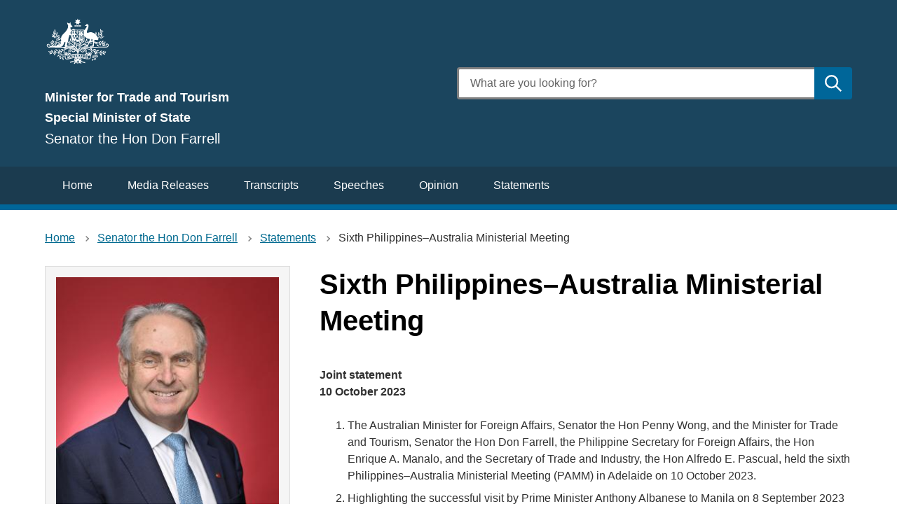

--- FILE ---
content_type: text/html; charset=UTF-8
request_url: https://www.trademinister.gov.au/minister/don-farrell/statements/sixth-philippines-australia-ministerial-meeting
body_size: 7605
content:

 

<!DOCTYPE html>
<html lang="en" dir="ltr" prefix="og: https://ogp.me/ns#">
  <head>
    <meta charset="utf-8" />
<script async src="https://www.googletagmanager.com/gtag/js?id=G-4T7N3WSY6K"></script>
<script>window.dataLayer = window.dataLayer || [];function gtag(){dataLayer.push(arguments)};gtag("js", new Date());gtag("set", "developer_id.dMDhkMT", true);gtag("config", "G-4T7N3WSY6K", {"groups":"default","page_placeholder":"PLACEHOLDER_page_location"});gtag('config', 'G-0XT7NFV9ZS', {'name': 'govcms'}); gtag('govcms.send', 'pageview', {'anonymizeIp': true})</script>
<meta name="description" content="" />
<link rel="canonical" href="https://www.trademinister.gov.au/minister/don-farrell/statements/sixth-philippines-australia-ministerial-meeting" />
<meta name="robots" content="index, follow" />
<link rel="image_src" href="https://www.trademinister.gov.au/sites/default/files/2020-10/coat-of-arms-snow-400x400.jpg" />
<meta property="og:site_name" content="Minister for Trade, Tourism and Investment" />
<meta property="og:type" content="website" />
<meta property="og:url" content="https://www.trademinister.gov.au/minister/don-farrell/statements/sixth-philippines-australia-ministerial-meeting" />
<meta property="og:title" content="Sixth Philippines–Australia Ministerial Meeting" />
<meta property="og:description" content="" />
<meta property="og:image" content="https://www.trademinister.gov.au/sites/default/files/2020-10/coat-of-arms-snow-400x400.jpg" />
<meta name="dcterms.title" content="Sixth Philippines–Australia Ministerial Meeting" />
<meta name="dcterms.description" content="" />
<meta name="twitter:card" content="summary" />
<meta name="twitter:description" content="" />
<meta name="twitter:title" content="Sixth Philippines–Australia Ministerial Meeting" />
<meta name="twitter:creator" content="@dfat" />
<meta name="twitter:image" content="https://www.trademinister.gov.au/sites/default/files/2020-10/coat-of-arms-snow-400x400.jpg" />
<meta name="Generator" content="Drupal 10 (http://drupal.org) + GovCMS (http://govcms.gov.au)" />
<meta name="MobileOptimized" content="width" />
<meta name="HandheldFriendly" content="true" />
<meta name="viewport" content="width=device-width, initial-scale=1.0" />

    <title>Sixth Philippines–Australia Ministerial Meeting | Minister for Trade and Tourism</title>
    <link rel="stylesheet" media="all" href="/sites/default/files/css/css_09dk0TaJjkN6ta09w133ylqwr9so7ueUTSxdEAr1OXY.css?delta=0&amp;language=en&amp;theme=govcms8_uikit_starter&amp;include=eJwdxNEKgCAMBdAfsnztb2TWGKMtwTsN_z7oPBxp83QcZeitURDUg3sWa5VsQyzTRxIWgj1XAqep_CL_796uYfwBjccajg" />
<link rel="stylesheet" media="all" href="/sites/default/files/css/css_KwL0lOyQaUphhFbXnHswkF7NihpWCA6T7uty7FSBg_o.css?delta=1&amp;language=en&amp;theme=govcms8_uikit_starter&amp;include=eJwdxNEKgCAMBdAfsnztb2TWGKMtwTsN_z7oPBxp83QcZeitURDUg3sWa5VsQyzTRxIWgj1XAqep_CL_796uYfwBjccajg" />

    <script src="https://cdn.jsdelivr.net/npm/css-vars-ponyfill@2" async></script>

    <script>
        document.addEventListener('DOMContentLoaded', function() {
          cssVars();
        }, false);
    </script>
    <!-- Google Tag Manager -->
    <script>(function (w, d, s, l, i) {
        w[l] = w[l] || [];
        w[l].push({
          'gtm.start':
            new Date().getTime(), event: 'gtm.js'
        });
        var f = d.getElementsByTagName(s)[0],
          j = d.createElement(s), dl = l != 'dataLayer' ? '&l=' + l : '';
        j.async = true;
        j.src =
          'https://www.googletagmanager.com/gtm.js?id=' + i + dl;
        f.parentNode.insertBefore(j, f);
      })(window, document, 'script', 'dataLayer', 'GTM-NPWKWND');</script>
    <!-- End Google Tag Manager -->

    <!-- Google Tag Manager (noscript) -->
    <noscript>
      <iframe src=https://www.googletagmanager.com/ns.html?id=GTM-NPWKWND
              height="0" width="0" style="display:none;visibility:hidden"></iframe>
    </noscript>
    <!-- End Google Tag Manager (noscript) -->

      </head>
  <body class="path-node">
    <div id="fb-root"></div>
  <script async defer crossorigin="anonymous" src="https://connect.facebook.net/en_US/sdk.js#xfbml=1&version=v4.0"></script>
    <div id="top">
            <a href="#main-content" class="visually-hidden focusable">
        Skip to main content
      </a>
    </div>
    
      <div class="dialog-off-canvas-main-canvas" data-off-canvas-main-canvas>
     

<div class="node--type--govcms_news_and_media au-body au-grid layout-container">
    



<div>
  <div class="region alert-banner" data-alert-endpoint="/api/alerts?_format=json"></div>
  <header  class="au-header au-body background--color-1">
    <div class="container">
      <div class="row header--vertical-align">

                  <div class="logo col-sm-6">
              <div class="region region-logo">
    <div id="block-govcms8-uikit-starter-sitebranding" class="block block-system block-system-branding-block">
  
    
    <style>
      :root{
                  --color-1: #1b455e;
                          --color-2: #1b3b4f;
                          --color-3: #069;
                          --color-4: #000;
                                  --heading-color: #000;
                          --link-color: #069;
                          --link-color-hover: #1b3b4f;
                          --search-color: #069;
                          --highlight-color: #069;
                          --footer-color: #1b455e;
                          --footer-menu-color: --grey-1;
              }
    </style>
      <a href="/" title="Home" rel="home">
      <img src="/sites/default/files/coat-of-arms-white.png" alt="" style="width: 94px;" />
    </a>
      
</div>
<div class="views-element-container block block-views block-views-blockprofile-header-block-2" id="block-views-block-profile-header-block-2">
  
    
      <div data-region="logo"><div class="profile-header view view-profile-header view-id-profile_header view-display-id-block_2 js-view-dom-id-e53b861281e20ad0093afa7de85bc47a0f92eefbbcc76f2c3e43cd097cbcbf5a">
  
    
      
      <div class="view-content">
          <div class="views-row"><div class="views-field views-field-field-ministerial-positions"><div class="field-content"><ul><li>Minister for Trade and Tourism</li><li>Special Minister of State</li></ul></div></div><div class="views-field views-field-title"><p class="field-content">Senator the Hon Don Farrell</p></div></div>

    </div>
  
          </div>
</div>

  </div>

  </div>

          </div>
         
                  <div class="search col-sm-6">
              <div class="region region-search">
    <div class="views-exposed-form block block-views block-views-exposed-filter-blockcontent-search-page-1" data-drupal-selector="views-exposed-form-content-search-page-1" id="block-exposedformcontent-searchpage-1">
  
    
      <form action="/search" method="get" id="views-exposed-form-content-search-page-1" accept-charset="UTF-8">
  <div class="js-form-item form-item js-form-type-textfield form-type-textfield js-form-item-keys form-item-keys">
            <label for="edit-keys">Enter search terms</label>
                  <input  placeholder="What are you looking for?" data-drupal-selector="edit-keys" type="text" id="edit-keys" name="keys" value="" size="30" maxlength="128" class="form-text au-text-input" />

                  </div>
<div data-drupal-selector="edit-actions" class="form-actions js-form-wrapper form-wrapper" id="edit-actions">  <input data-drupal-selector="edit-submit-content-search" type="submit" id="edit-submit-content-search" value="Submit search" class="js-form-submit form-submit au-btn" />
</div>


</form>

  </div>

  </div>

          </div>
        
      </div>
    </div>
  </header>

      <div class="navigation">
        <div class="region region-navigation">
    <div class="views-element-container block block-views block-views-blockminister-navigation-block-1" id="block-views-block-minister-navigation-block-1">
  
    
      <div data-region="navigation"><div class="minister-navigation view view-minister-navigation view-id-minister_navigation view-display-id-block_1 js-view-dom-id-21e35119fa5f861081772c527cd71f3b125f1032b47d594e52ad998c051ce809">
  
    
      <div class="view-header">
      <h2 class="visually-hidden">Navigation</h2>
    </div>
      
      <div class="view-content">
          <div class="views-row"><div class="views-field views-field-field-minister-navigation"><div class="field-content"><ul><li><a href="/minister/don-farrell/home">Home</a></li><li><a href="/minister/don-farrell/media-releases">Media Releases</a></li><li><a href="/minister/don-farrell/transcripts">Transcripts</a></li><li><a href="/minister/don-farrell/speeches">Speeches</a></li><li><a href="/minister/don-farrell/articles">Opinion</a></li><li><a href="/minister/don-farrell/statements">Statements</a></li></ul></div></div><div class="views-field views-field-field-extra-menu-links"><div class="field-content"></div></div></div>

    </div>
  
          </div>
</div>

  </div>
<div class="views-element-container block block-views block-views-blockarchived-header-block-1" id="block-views-block-archived-header-block-1">
  
    
      <div data-region="navigation"><div class="view view-archived-header view-id-archived_header view-display-id-block_1 js-view-dom-id-37103201693aa13d292ca64235861b8afb721f6f3d0952ae006afa9f5cc875f7">
  
    
      
  
          </div>
</div>

  </div>

  </div>

    </div>
  
</div>

      <div class="page-help">
      <div class="container">
        
      </div>
    </div>
  
  
            <div class="content-top">
        <div class="container">
            <div class="region region-content-top">
    <div id="block-breadcrumbs-2" class="block block-system block-system-breadcrumb-block">
  
    
              <nav class="au-breadcrumbs" aria-label="breadcrumb">
    <ol class="au-link-list au-link-list--inline">
              <li>
                      <a href="/">Home</a>
                  </li>
              <li>
                      <a href="/minister/don-farrell">Senator the Hon Don Farrell</a>
                  </li>
              <li>
                      <a href="/minister/don-farrell/statements">Statements</a>
                  </li>
              <li>
                      Sixth Philippines–Australia Ministerial Meeting
                  </li>
          </ol>
  </nav>  
  </div>

  </div>

        </div>
      </div>
    
    <main>
    <a id="main-content" tabindex="-1"></a>            <div class="container">
                  <div class="row">
            <aside class="layout-sidebar col-sm-4">
                <div class="region region-sidebar">
    <div class="views-element-container block block-views block-views-blockprofile-block-1" id="block-views-block-profile-block-1">
  
    
      <div data-region="sidebar"><div class="profile-info view view-profile view-id-profile view-display-id-block_1 js-view-dom-id-83a64d55e61e7708ad30b518683a25b9027fff021db927f8ce9b668dc5421d1c">
  
    
      
      <div class="view-content">
          <div class="views-row"><div class="views-field views-field-field-portrait-image"><div class="field-content profile-portrait">  <img loading="lazy" src="/sites/default/files/styles/large/public/2022-10/trade-don-farrell-hi-res_0.jpg?itok=GbgOuPMd" width="320" height="480" alt="Senator the Hon Don Farrell" />


</div></div><div class="views-field views-field-field-portrait-image-1"><div class="field-content"><a href="/sites/default/files/2022-10/trade-don-farrell-hi-res_0.jpg" class="icon icon-download" download>Download the official portrait of the Minister</a></div></div><div class="views-field views-field-view-node"><span class="field-content"><a href="/minister/don-farrell" class="icon icon-biography" hreflang="en">Biography</a></span></div><div class="views-field views-field-nothing"><span class="field-content">  <h2>Connect</h2>
</span></div><div class="views-field views-field-field-twitter-link"><div class="field-content"></div></div><div class="views-field views-field-field-facebook-link"><div class="field-content"><a href="https://www.facebook.com/SenatorDonFarrell" rel="nofollow" target="_blank" class="icon icon-facebook">Facebook</a></div></div><div class="views-field views-field-field-instagram"><div class="field-content"><a href="https://www.instagram.com/senator.farrell" rel="nofollow" target="_blank" class="icon icon-instagram">Instagram </a></div></div><div class="views-field views-field-field-linkedin"><div class="field-content"><a href="https://www.linkedin.com/in/senator-don-farrell/" rel="nofollow" target="_blank" class="icon icon-linkedin">LinkedIn</a></div></div><div class="views-field views-field-field-personal-website-link"><div class="field-content"><a href="http://senatorfarrell.com.au/" rel="nofollow" target="_blank" class="icon icon-website">Personal website</a></div></div><div class="views-field views-field-field-contact-details-link"><div class="field-content"><a href="mailto:trade.minister@dfat.gov.au" rel="nofollow" target="_blank" class="icon icon-contact">Contact</a></div></div><div class="views-field views-field-nothing-1"><span class="field-content"><h2>Subscribe</h2></span></div><div class="views-field views-field-nothing-2"><span class="field-content"><a href="/rss.xml" class="icon icon-rss">RSS feed</a></span></div><div class="views-field views-field-nothing-3"><span class="field-content"><h2>Portfolio agencies</h2>
</span></div><div class="views-field views-field-field-portfolio-agency-links"><div class="field-content"><ul><li><a href="https://dfat.gov.au/" class="icon icon-gov">Department of Foreign Affairs and Trade</a></li><li><a href="http://www.austrade.gov.au/" class="icon icon-gov">Austrade</a></li><li><a href="http://www.tourism.australia.com//" class="icon icon-gov">Tourism Australia</a></li><li><a href="https://www.exportfinance.gov.au/" class="icon icon-gov">Export Finance Australia</a></li><li><a href="http://aciar.gov.au/" class="icon icon-gov">Australian Centre for International Agricultural Research</a></li></ul></div></div><div class="views-field views-field-nothing-4"><span class="field-content"><h2>Archives</h2></span></div><div class="views-field views-field-nothing-5"><span class="field-content"><a href="https://ministers.dfat.gov.au/archives" class="icon icon-archive">Archives from former Ministers</a></span></div></div>

    </div>
  
          </div>
</div>

  </div>

  </div>

            </aside>
            <div class="main-content col-sm-8">
                <div class="region region-content">
    <div data-drupal-messages-fallback class="hidden"></div><div id="block-govcms8-uikit-starter-pagetitle" class="block block-core block-page-title-block">
  
    
      
  <h1 class="au-header-heading">
<span>Sixth Philippines–Australia Ministerial Meeting</span>
</h1>


  </div>
<div id="block-govcms8-uikit-starter-mainpagecontent" class="block block-system block-system-main-block">
  
    
      
<article class="node--view-mode-full node node--type-govcms_news_and_media">

  
    

  
    <div class="node__content">
    <div class="node__content-inner--top">
        <div class="field field--name-field-news-categories field--type-entity-reference field--label-hidden">
    
      <ul class="au-tags">
          <li>Joint statement</li>
      </ul>


  </div>

      
      
      10 October 2023
    </div>
    <div class="node__content-inner--bottom">
      
      
      
            <div class="field field--name-body field--type-text-with-summary field--label-hidden field__item"><ol>
<li>The Australian Minister for Foreign Affairs, Senator the Hon Penny Wong, and the Minister for Trade and Tourism, Senator the Hon Don Farrell, the Philippine Secretary for Foreign Affairs, the Hon Enrique A. Manalo, and the Secretary of Trade and Industry, the Hon Alfredo E. Pascual, held the sixth Philippines–Australia Ministerial Meeting (PAMM) in Adelaide on 10 October 2023.</li>
<li>Highlighting the successful visit by Prime Minister Anthony Albanese to Manila on 8 September 2023—where he and President Ferdinand R. Marcos Jr. elevated the bilateral relationship to a Strategic Partnership—the Ministers and Secretaries welcomed this new dynamic chapter in our bilateral relationship and acknowledged the strategic significance of the PAMM as a means to strengthen cooperation.</li>
<li>The Ministers and Secretaries reinforced our countries’ commitment to striving for a region that is open, stable and prosperous. They reaffirmed our shared interests in preserving peace in the Indo–Pacific and recognised the stability of the region is anchored in respect for sovereignty and agreed rules and norms, and commitment to upholding international law.</li>
<li>Australia and the Philippines committed to work in partnership to preserve and strengthen an open, inclusive, and rules-based international order, governed by international law. Ministers and Secretaries reaffirmed the need for all countries to promote open channels of communication and practical measures to reduce risks of misunderstanding and miscalculation and prevent conflict in our region. Both countries recognised the importance of an inclusive ASEAN-led architecture for regional peace, stability and prosperity. They welcomed the Quad’s steadfast support for ASEAN centrality and the ASEAN Outlook on the Indo–Pacific, and its positive and practical agenda to support the priorities and needs of regional countries.</li>
<li>The two countries agreed to reinforce our extensive and long-standing defence and security cooperation, supported by the Enhanced Defence Cooperation Program, and looked forward to the positive contribution the AUKUS trilateral security partnership will make to regional balance and the collective security of the region.</li>
<li>Acknowledging our identity as maritime nations, both countries reaffirmed the importance of maritime safety and security, freedom of navigation and overflight and other lawful uses of the oceans and seas in accordance with the 1982 United Nations Convention on the Law of the Sea (UNCLOS). They reiterated their strong opposition to any unilateral actions that seek to change the status quo by force or coercion, such as unsafe encounters at sea and in the air, and the dangerous use of military and coast guard vessels and maritime militia. Both countries reiterated that the South China Sea Arbitration Award of 12 July 2016 is final and binding on both parties. Ministers and Secretaries committed to strengthening bilateral and regional cooperation between maritime policy-making, administrative, security and law enforcement agencies through dialogue and coordination, practical engagement and capacity-building activities.&nbsp; Ministers and Secretaries tasked officials to develop additional arrangements to strengthen cooperation on maritime issues.</li>
<li>The Ministers and Secretaries expressed serious concern about the deteriorating security, economic and humanitarian situation in Myanmar and called for an end to violence by the Myanmar military regime. They reaffirmed their support for ASEAN-led efforts to resolve the crisis, including the work of the ASEAN Chair and the Office of the Special Envoy, and called on the Myanmar regime to immediately and fully implement its commitments under the ASEAN Five Point Consensus.&nbsp;Ministers and Secretaries reiterated their call for the regime to allow safe and unimpeded access for humanitarian assistance, and to engage in constructive dialogue to support a return to an inclusive democracy.</li>
<li>With respect to economic relations, the Ministers and Secretaries committed to deepen our trade, investment, and economic ties, including through promoting inclusive growth and sustainable economic development and supporting business to seize two-way trade and investment opportunities. They committed to deepen bilateral trade and investment by eliminating unnecessary barriers and creating the best possible conditions for business to flourish and take advantage of meaningful market access opportunities.</li>
<li>The Ministers and Secretaries acknowledged the importance of building upon our strong people-to-people links and committed to take actions to deepen cooperation in areas identified in <em>Invested: Australia’s Southeast Asia Economic Strategy to 2040</em>—particularly in agriculture, education and skills, resources, the visitor economy, and the clean energy transition. They recognised the significance of engaging the private sector to realise the goals of the Economic Strategy and enhance the bilateral trade and investment relations of both countries.</li>
<li>The Secretaries acknowledged Australia’s substantial contributions as a development partner of the Philippines in the areas of peacebuilding, education, and disaster and climate resilience, among others. Both countries looked forward to the successful implementation of the proposed Philippines–Australia Development Partnership Plan (DPP) 2024–2029, which will serve as a framework for bilateral development cooperation.</li>
<li>Both countries also agreed to work together to strengthen and reform the rules-based multilateral trading system with the World Trade Organization (WTO) at its core, including reform of the WTO dispute settlement system. They committed to cooperate to make the 13th WTO Ministerial Conference in February 2024 a success, with a focus on WTO reform. Both countries also agreed to continue to strengthen regional trade and investment through early implementation of the upgraded Agreement Establishing ASEAN–Australia–New Zealand Free Trade Agreement (AANZFTA), the ongoing implementation of the Regional Comprehensive Economic Partnership (RCEP) Agreement, and working together to secure ambitious outcomes in the Indo–Pacific Economic Framework (IPEF).</li>
<li>The Ministers and Secretaries highlighted the importance of the upcoming Special Summit to Commemorate the 50th Anniversary of ASEAN–Australia Dialogue Relations in 2024, to be convened in Melbourne, and welcomed the participation of President Ferdinand R. Marcos Jr.</li>
<li>In recognition of the strength and dynamism of the bilateral relationship, the Ministers and Secretaries endorsed the Philippines–Australia Plan of Action 2023–2026 and agreed to take forward the commitments outlined in the Joint Declaration on a Strategic Partnership.</li>
</ol>
</div>
      
      
    </div>
  </div>

</article>

  </div>
<div class="views-element-container block block-views block-views-blockmedia-enquiries-block-1" id="block-govcms8-uikit-starter-views-block-media-enquiries-block-1">
  
      <h2>Media enquiries</h2>
    
      <div data-region="content"><div class="view view-media-enquiries view-id-media_enquiries view-display-id-block_1 js-view-dom-id-0a56f84ad989c0efb8a2b86b202cad31be4d7018b58300e1fa19bb7f8d8515fa">
  
    
      
      <div class="view-content">
          <div class="views-row"><div class="views-field views-field-field-media-enquiries"><div class="field-content"><ul>
<li>Minister's office:&nbsp;02 6277 7420</li>
<li>DFAT Media Liaison: (02) 6261 1555</li>
</ul>
</div></div></div>

    </div>
  
          </div>
</div>

  </div>

  </div>

            </div>          </div>
              </div>

          </main>

    
    
    
    
                    
<footer class="au-footer au-body">
  <div class="container">

                
      
      <div class="postscript row">

              <div class="postscript-1 col-sm-6 col-md-6">
            <div class="region region-postscript-1">
        <nav aria-labelledby="block-govcms8-uikit-starter-footer-menu" id="block-govcms8-uikit-starter-footer">
            
      <h2 class="visually-hidden" id="block-govcms8-uikit-starter-footer-menu">Footer</h2>
    

        
              <ul data-region="postscript_1" class="au-link-list menu menu-level-0">
                    <li class="menu-item">
        <a href="http://dfat.gov.au/accessibility.html">Accessibility</a>
              </li>
                <li class="menu-item">
        <a href="http://dfat.gov.au/copyright.html">Copyright</a>
              </li>
                <li class="menu-item">
        <a href="http://dfat.gov.au/disclaimer.html">Disclaimer</a>
              </li>
                <li class="menu-item">
        <a href="http://dfat.gov.au/foi/disclosure-log.html">FOI Disclosure Log</a>
              </li>
                <li class="menu-item">
        <a href="http://dfat.gov.au/privacy.html">Privacy</a>
              </li>
        </ul>
  


  </nav>

  </div>

        </div>
      
              <div class="postscript-2 col-sm-6 col-md-6">
            <div class="region region-postscript-2">
    <div id="block-addthissocialshare" class="block block-block-content block-block-contente959b6c0-857a-4af4-944e-df2943c5f458">
  
    
      
            <div class="field field--name-body field--type-text-with-summary field--label-hidden field__item"><!-- AddThis Button BEGIN -->
<div class="addthis addthis_toolbox addthis_default_style">
  <a class="addthis_button_facebook_like"></a>
  <a class="addthis_button_tweet"></a>
  <a class="addthis_button_expanded"> Share</a>
</div>
<!-- trademinister.gov.au addthis.com -->
<script type="text/javascript" src="https://s7.addthis.com/js/300/addthis_widget.js#pubid=ra-5018e2be2470a981"></script>
<!-- AddThis Button END --></div>
      
  </div>

  </div>

        </div>
      
      
      
      </div>    
    
  </div>
  </footer>  <a href="#top" title="Back to top" class="back-to-top__link au-direction-link au-direction-link--up">Back to top</a>
</div>
  </div>

    
    <script type="application/json" data-drupal-selector="drupal-settings-json">{"path":{"baseUrl":"\/","pathPrefix":"","currentPath":"node\/2510","currentPathIsAdmin":false,"isFront":false,"currentLanguage":"en"},"pluralDelimiter":"\u0003","suppressDeprecationErrors":true,"google_analytics":{"account":"G-4T7N3WSY6K","trackOutbound":true,"trackMailto":true,"trackTel":true,"trackDownload":true,"trackDownloadExtensions":"7z|aac|arc|arj|asf|asx|avi|bin|csv|doc(x|m)?|dot(x|m)?|exe|flv|gif|gz|gzip|hqx|jar|jpe?g|js|mp(2|3|4|e?g)|mov(ie)?|msi|msp|pdf|phps|png|ppt(x|m)?|pot(x|m)?|pps(x|m)?|ppam|sld(x|m)?|thmx|qtm?|ra(m|r)?|sea|sit|tar|tgz|torrent|txt|wav|wma|wmv|wpd|xls(x|m|b)?|xlt(x|m)|xlam|xml|z|zip"},"ajaxTrustedUrl":{"\/search":true},"user":{"uid":0,"permissionsHash":"c398bb48bc08a571152b1e69ed9cf5e574af68113a83c761efb4e8ce1348b94d"}}</script>
<script src="/sites/default/files/js/js_oh-cevMD89SnyzFtMINLgI3jXoSRQxTwjj2vfH3uULk.js?scope=footer&amp;delta=0&amp;language=en&amp;theme=govcms8_uikit_starter&amp;include=eJx1zNEKgDAIQNEf2thrfzPcMpFMQS3o73sP9no5XDIjwQ4K8ibPaPQLheyZV2z95pOzR4InegNBzzpAFX1BZsQDvhqQ2ACpka-wUrls54PRo7FyfrP8O9I"></script>

  </body>
</html>
